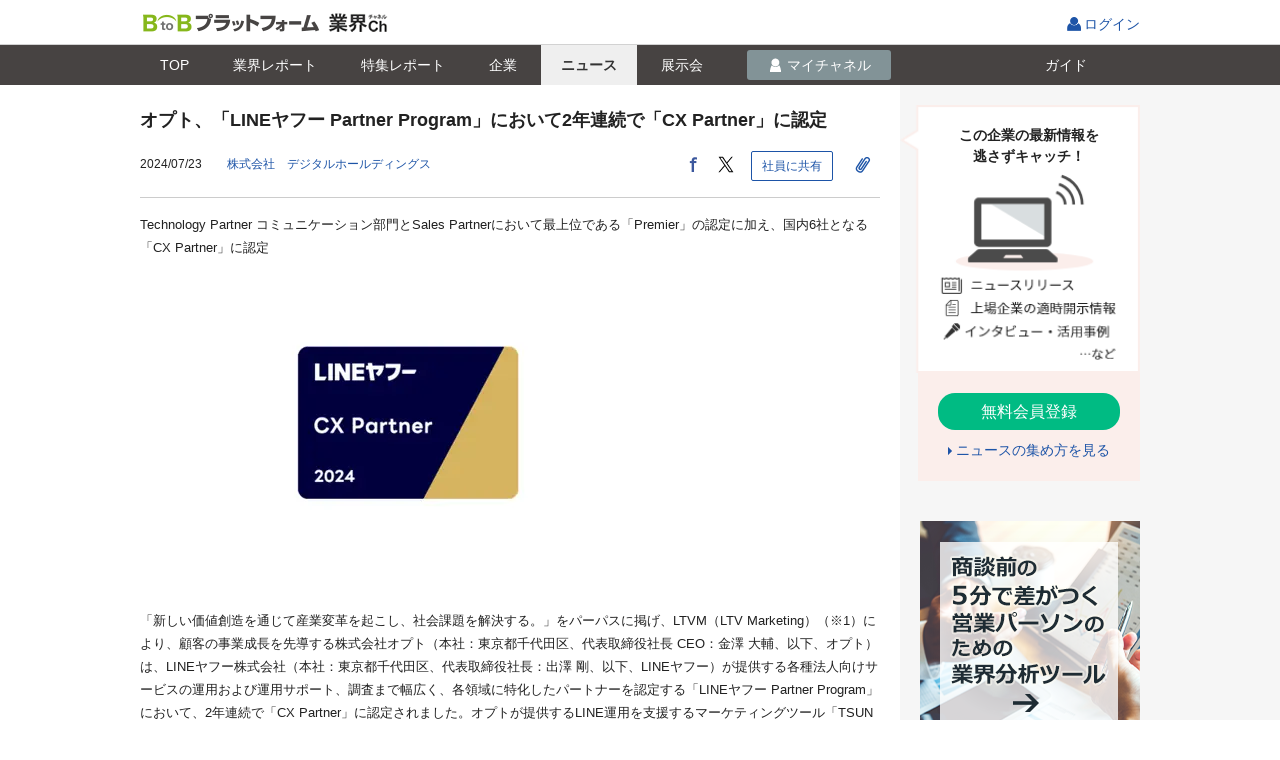

--- FILE ---
content_type: text/html;charset=UTF-8
request_url: https://b2b-ch.infomart.co.jp/news/detail.page;JSESSIONID_B2BCH=37c77d4d3126671931fe59c0d5b3?IMNEWS4=4978698&_sr=c17
body_size: 18045
content:
<!DOCTYPE HTML PUBLIC "-//W3C//DTD HTML 4.01 Transitional//EN" "http://www.w3.org/TR/html4/loose.dtd">
<html lang="ja">
<head>
<meta http-equiv="Content-Type" content="text/html; charset=UTF-8">
<meta http-equiv="Content-Style-Type" content="text/css" >
<meta http-equiv="Content-Script-Type" content="text/javascript">
<meta http-equiv="X-UA-Compatible" content="IE=edge,chrome=1">
<title id="headerTitle">オプト、「LINEヤフー Partner Program」において2年連続で「CX Partner」に認定 －株式会社　デジタルホールディングス｜BtoBプラットフォーム 業界チャネル</title>

<meta name="SKYPE_TOOLBAR" content="SKYPE_TOOLBAR_PARSER_COMPATIBLE" />
<meta name="robots" content="noindex">
<link rel="shortcut icon" href="/web/jp/images/favicon_b2b-ch.ico">
<link rel="apple-touch-icon" href="/web/jp/emp/images/apple-touch-icon.png">
<meta name="description" content="株式会社　デジタルホールディングスのプレスリリース　オプト、「LINEヤフー Partner Program」において2年連続で「CX Partner」に認定">
<link rel="canonical" href="https://b2b-ch.infomart.co.jp/news/detail.page?IMNEWS4=4978698">
<link rel="amphtml" href="https://b2b-ch.infomart.co.jp/news/amp/detail.page?IMNEWS4=4978698">
<meta property="og:title" content="オプト、「LINEヤフー Partner Program」において2年連続で「CX Partner」に認定｜BtoBプラットフォーム 業界チャネル">
<meta property="og:type" content="article">
<meta property="og:description" content="株式会社　デジタルホールディングスのプレスリリース　オプト、「LINEヤフー Partner Program」において2年連続で「CX Partner」に認定">
<meta property="og:site_name" content="BtoBプラットフォーム 業界チャネル">
<meta property="og:url" content="https://b2b-ch.infomart.co.jp/news/detail.page?IMNEWS4=4978698">
<meta name="twitter:card" content="summary">
<meta name="twitter:site" content="@INFOMART_PR">
<script type="text/javascript" src="../wicket/resource/org.apache.wicket.markup.html.WicketEventReference/wicket-event-ver-B0439F858745C84EA46792F9AC42B6CF.js"></script>
<script type="text/javascript" src="../wicket/resource/org.apache.wicket.ajax.WicketAjaxReference/wicket-ajax-ver-6D72511079A68CC58F36C477F945DB85.js"></script>
<script type="text/javascript" id="wicket-ajax-base-url">
/*<![CDATA[*/
Wicket.Ajax.baseUrl="news/detail.page?IMNEWS4=4978698&amp;_sr=c17";
/*]]>*/
</script>
<script type="text/javascript" >
/*<![CDATA[*/
Wicket.Event.add(window, "domready", function(event) { var wcall=wicketAjaxGet('../wicket/page;JSESSIONID_B2BCH=39ec6ba8078bc9108012ca477e09?0-1.IBehaviorListener.0-form-wmcNewsData-wmcDeliveryCompanyInfo-companyNewsPanel-wmcCompanyNews-companyNewsSubPanel',function() { }.bind(this),function() { }.bind(this), function() {return Wicket.$('companyNewsSubPanel') != null;}.bind(this));;});
/*]]>*/
</script>
<script type="text/javascript" >
/*<![CDATA[*/
Wicket.Event.add(window, "domready", function(event) { $(document).ready(function() {  $(".open-tooltip").mouseover(function(){      var tooltipText = $(this).data('tooltip');      if(tooltipText != ''){          if($(this).parents('.tooltip-wrap').hasClass('service-status')){              var thisID = $(this).attr('id');              var balloonClass;              if(thisID){                  balloonClass = thisID + "Balloon"              }          }          var tooltip = '<' + 'span class="tooltip-dgry';          if(balloonClass){              tooltip = tooltip + ' ' + balloonClass;          }          tooltip = tooltip + '"><' + 'span>' + tooltipText + '<' + '/span>' + '<' + '/span>';         $(this).after($(tooltip).fadeIn(0));      }  }).mouseout(function(){      var fadeOutObj = $(this).next('.tooltip-dgry');      $(fadeOutObj).fadeOut(0,function(){          $(fadeOutObj).remove();      });  }) }); $(document).ready(function() {   $(".tooltip-click").click(function(){    var tooltipText = $(this).data('tooltip');    if(tooltipText != ''){      var tooltip = '<' + 'span class="common-tip clickOutsideHide"><' + 'span>' + tooltipText + '<' + '/span>' + '<' + '/span>';      $(this).after($(tooltip).fadeIn(0));      make_full_dummy();    }  });});$(document).ready(function() {  $(".editinfo span").hover(function() {  $(this).children('ul').show();  }, function() {  $(this).children('ul').hide();  }); }); $(document).ready(function() {  $(".regist-co-bt > div").hover(function() {  $(this).children('ul').show();  }, function() {  $(this).children('ul').hide();  }); }); ;});
/*]]>*/
</script>
<script type="text/javascript" >
/*<![CDATA[*/
window.userInfo = { usageType : '99'};
/*]]>*/
</script>
<link rel="stylesheet" type="text/css" href="/web/jp/css/normalize.css?615" />
<link rel="stylesheet" type="text/css" href="/web/jp/emp/css/font.css?615" />
<link rel="stylesheet" type="text/css" href="/web/jp/emp/css/common.css?615" />
<link rel="stylesheet" type="text/css" href="/web/jp/emp/css/parts.css?615" />
<link rel="stylesheet" type="text/css" href="/web/jp/emp/css/promotion/parts-pr.css?615" />
<link rel="stylesheet" type="text/css" href="/web/jp/js/jquery-ui-1.8.18/jquery-ui.css?615" />
<link rel="stylesheet" type="text/css" href="/web/jp/emp/css/colorbox.css?615" />
<link rel="stylesheet" type="text/css" href="/web/jp/emp/css/newsdetail.css?615" />
<script type="text/javascript" src="/web/jp/js/jquery-1.7.1.min.js?615"></script>
<script type="text/javascript" src="/web/jp/js/jquery-ui-1.8.18/jquery-ui.min.js?615"></script>
<script type="text/javascript" src="/web/jp/emp/js/functions_common.js?615"></script>
<script type="text/javascript" src="/web/jp/emp/js/responsive.js?615"></script>
<script type="text/javascript" src="/web/jp/emp/js/b2b-ch-commons.js?615"></script>
<script type="text/javascript" src="/web/jp/emp/js/b2b-ch-part-functions.js?615"></script>
<script type="text/javascript" src="/web/jp/js/base/picker.js?615"></script>
<script type="text/javascript" src="/web/jp/js/base/modal.js?615"></script>
<script type="text/javascript" src="/web/jp/js/base/modal_m.js?615"></script>
<script type="text/javascript" >
/*<![CDATA[*/
var device = getDevice(); changeDeviceRef(device); $(document).ready(function() {  changeDeviceClass(device); }); if(device === 'smartphone' ){  $('head').append('<' + 'link rel="stylesheet" href="/web/jp/emp/css/headerFixed.css">');  $('head').append('<' + 'script type="text/javascript" src="/web/jp/emp/js/headerFixed.js" defer><' + '/script>');  }  
(function(w,d,s,l,i){w[l]=w[l]||[];w[l].push({'gtm.start':  new Date().getTime(),event:'gtm.js'});var f=d.getElementsByTagName(s)[0],  j=d.createElement(s),dl=l!='dataLayer'?'&l='+l:'';j.async=true;j.src=  '//www.googletagmanager.com/gtm.js?id='+i+dl;f.parentNode.insertBefore(j,f);  })(window,document,'script','dataLayer','GTM-TN6MKKL');
function __controlOnFormSubmit() {return false;};
/*]]>*/
</script>

                              <script>!function(e){var n="https://s.go-mpulse.net/boomerang/";if("False"=="True")e.BOOMR_config=e.BOOMR_config||{},e.BOOMR_config.PageParams=e.BOOMR_config.PageParams||{},e.BOOMR_config.PageParams.pci=!0,n="https://s2.go-mpulse.net/boomerang/";if(window.BOOMR_API_key="S794Q-KKK5W-YEMRU-9692F-X9AMR",function(){function e(){if(!o){var e=document.createElement("script");e.id="boomr-scr-as",e.src=window.BOOMR.url,e.async=!0,i.parentNode.appendChild(e),o=!0}}function t(e){o=!0;var n,t,a,r,d=document,O=window;if(window.BOOMR.snippetMethod=e?"if":"i",t=function(e,n){var t=d.createElement("script");t.id=n||"boomr-if-as",t.src=window.BOOMR.url,BOOMR_lstart=(new Date).getTime(),e=e||d.body,e.appendChild(t)},!window.addEventListener&&window.attachEvent&&navigator.userAgent.match(/MSIE [67]\./))return window.BOOMR.snippetMethod="s",void t(i.parentNode,"boomr-async");a=document.createElement("IFRAME"),a.src="about:blank",a.title="",a.role="presentation",a.loading="eager",r=(a.frameElement||a).style,r.width=0,r.height=0,r.border=0,r.display="none",i.parentNode.appendChild(a);try{O=a.contentWindow,d=O.document.open()}catch(_){n=document.domain,a.src="javascript:var d=document.open();d.domain='"+n+"';void(0);",O=a.contentWindow,d=O.document.open()}if(n)d._boomrl=function(){this.domain=n,t()},d.write("<bo"+"dy onload='document._boomrl();'>");else if(O._boomrl=function(){t()},O.addEventListener)O.addEventListener("load",O._boomrl,!1);else if(O.attachEvent)O.attachEvent("onload",O._boomrl);d.close()}function a(e){window.BOOMR_onload=e&&e.timeStamp||(new Date).getTime()}if(!window.BOOMR||!window.BOOMR.version&&!window.BOOMR.snippetExecuted){window.BOOMR=window.BOOMR||{},window.BOOMR.snippetStart=(new Date).getTime(),window.BOOMR.snippetExecuted=!0,window.BOOMR.snippetVersion=12,window.BOOMR.url=n+"S794Q-KKK5W-YEMRU-9692F-X9AMR";var i=document.currentScript||document.getElementsByTagName("script")[0],o=!1,r=document.createElement("link");if(r.relList&&"function"==typeof r.relList.supports&&r.relList.supports("preload")&&"as"in r)window.BOOMR.snippetMethod="p",r.href=window.BOOMR.url,r.rel="preload",r.as="script",r.addEventListener("load",e),r.addEventListener("error",function(){t(!0)}),setTimeout(function(){if(!o)t(!0)},3e3),BOOMR_lstart=(new Date).getTime(),i.parentNode.appendChild(r);else t(!1);if(window.addEventListener)window.addEventListener("load",a,!1);else if(window.attachEvent)window.attachEvent("onload",a)}}(),"".length>0)if(e&&"performance"in e&&e.performance&&"function"==typeof e.performance.setResourceTimingBufferSize)e.performance.setResourceTimingBufferSize();!function(){if(BOOMR=e.BOOMR||{},BOOMR.plugins=BOOMR.plugins||{},!BOOMR.plugins.AK){var n=""=="true"?1:0,t="",a="amhfaiqx2w5lc2ljl7yq-f-6cafc181e-clientnsv4-s.akamaihd.net",i="false"=="true"?2:1,o={"ak.v":"39","ak.cp":"1168321","ak.ai":parseInt("698544",10),"ak.ol":"0","ak.cr":8,"ak.ipv":4,"ak.proto":"http/1.1","ak.rid":"3eba9a9","ak.r":51094,"ak.a2":n,"ak.m":"a","ak.n":"essl","ak.bpcip":"3.14.80.0","ak.cport":45720,"ak.gh":"23.215.214.209","ak.quicv":"","ak.tlsv":"tls1.3","ak.0rtt":"","ak.0rtt.ed":"","ak.csrc":"-","ak.acc":"bbr","ak.t":"1768513521","ak.ak":"hOBiQwZUYzCg5VSAfCLimQ==yn1+/qsuPWOVjDJAxXLHtp/k0J2uJRUk3uKGKkf7NRGMMqWfOAO1GTrmGZD1/D3j9RRIAItb3GFQKOIbNCyhp5U5NUP/5qY7MUo2yhPQNNp006HAEPZZEMgsyV0dI/petFx6G6Or0onZEKkPtuT6bQFcO4y1oZ0pivz3bzDcCvCBUTVSI1xi8zpU8KlpASlNgxnAOC97hgndaZmGF8rJMlqcTwv1+oKoPeQLp/sFN1UPpAuX1/P16UlfDOqEY5FZ8kyoO9YdU1YcugtftPWBUlAidYuWp4o3HMLeusO01utKp59Oxb+FUYkcbB8hmCPHNGAKkOf8XzZY75kH2frJ+cYjfiYszUb4cYzWCN7wN9k7bC2smzaPl8zH8lXdJuUy0R8Qxg55WoPt9A9hXS+Gi6JVLfcDqtUam/8isRiASLo=","ak.pv":"9","ak.dpoabenc":"","ak.tf":i};if(""!==t)o["ak.ruds"]=t;var r={i:!1,av:function(n){var t="http.initiator";if(n&&(!n[t]||"spa_hard"===n[t]))o["ak.feo"]=void 0!==e.aFeoApplied?1:0,BOOMR.addVar(o)},rv:function(){var e=["ak.bpcip","ak.cport","ak.cr","ak.csrc","ak.gh","ak.ipv","ak.m","ak.n","ak.ol","ak.proto","ak.quicv","ak.tlsv","ak.0rtt","ak.0rtt.ed","ak.r","ak.acc","ak.t","ak.tf"];BOOMR.removeVar(e)}};BOOMR.plugins.AK={akVars:o,akDNSPreFetchDomain:a,init:function(){if(!r.i){var e=BOOMR.subscribe;e("before_beacon",r.av,null,null),e("onbeacon",r.rv,null,null),r.i=!0}return this},is_complete:function(){return!0}}}}()}(window);</script></head>

<body  onLoad="" onunload="" class="page">
<div  class="corp-individual wi-colum">

	
  
<script type="text/javascript" src="/web/jp/js/headernav.js"></script>
<header class="ESP605">
    <div class="header-wrap clr">
      <div id="pagetop" class="hdr">
        <p class="h1"><a id="logoUrl" href="/"><img alt="BtoBプラットフォーム" src="/web/jp/emp/images/logo-b2bch201806.png"></a><img class="_logo __fromMatching" src=""></p>
        <ul class="hdr_nav_r">
          
          
          
            <li class="login">
              <span class="tooltip-wrap">
                <a href="https://www.infomart.co.jp/scripts/logon.asp?url=https%3A%2F%2Fb2b-ch.infomart.co.jp%2Fnews%2Fdetail.page%3FIMNEWS4%3D4978698%26_sr%3Dc17" id="lnkLoginIc" onclick="if(base.control.onFormSubmit(__controlOnFormSubmit))return false;ShowNowLoading();">ログイン
                </a>
              </span>
            </li>
          
        </ul>
      </div>
    </div>
  
</header>


  
<!--[if IE 8 ]><link rel="stylesheet" href="/web/jp/emp/css/partsie8.css"><![endif]-->


 <div class="headerFixed">
  <div class="news-srch-hdr gnav1702">
  <div class="inner">
  <ul>
  <li class="lnktop"><a href="../top.page;JSESSIONID_B2BCH=39ec6ba8078bc9108012ca477e09" id="lnkIndustryChannel" onclick="if($(this).hasClass(&#039;doubleClick&#039;)){return false;}$(this).addClass(&#039;doubleClick&#039;);"><i>TOP</i></a></li>
 <li class="lnkreport"><a href="../report/top.page;JSESSIONID_B2BCH=39ec6ba8078bc9108012ca477e09" id="lnkReportSearch" onclick="if($(this).hasClass(&#039;doubleClick&#039;)){return false;}$(this).addClass(&#039;doubleClick&#039;);"><i>業界<span class="only_pc">レポート</span></i></a></li>
 <li class="lnkreportfeature"><a href="../report/feature/list.page;JSESSIONID_B2BCH=39ec6ba8078bc9108012ca477e09" id="lnkReportFeature" onclick="if($(this).hasClass(&#039;doubleClick&#039;)){return false;}$(this).addClass(&#039;doubleClick&#039;);"><i>特集<span class="only_pc">レポート</span></i></a></li>
 <li class="lnkcompany"><a href="../company/search/top.page;JSESSIONID_B2BCH=39ec6ba8078bc9108012ca477e09" id="lnkCompanySearch" onclick="if($(this).hasClass(&#039;doubleClick&#039;)){return false;}$(this).addClass(&#039;doubleClick&#039;);"><i>企業</i></a></li>
 <li class="lnknews"><a href="search/top.page;JSESSIONID_B2BCH=39ec6ba8078bc9108012ca477e09" id="lnkNewsSearch" onclick="if($(this).hasClass(&#039;doubleClick&#039;)){return false;}$(this).addClass(&#039;doubleClick&#039;);" class="current"><i>ニュース</i></a></li>
 <li class="lnkexpo"><a href="../expo/search/top.page;JSESSIONID_B2BCH=39ec6ba8078bc9108012ca477e09" id="lnkExhibitionSearch" onclick="if($(this).hasClass(&#039;doubleClick&#039;)){return false;}$(this).addClass(&#039;doubleClick&#039;);"><i>展示会</i></a></li>
 <li id="liMychannel" class="lnkmych">
 
 
  <a href="javascript:void(0);" onclick="base.modal.openModal(base.modal.openCheck,&#039;/channel/idmanage/companyUserInfo/mdl.page&#039;,base.modal.param,base.modal.callBack,&#039;&#039;); return false;" style="pointer-events: auto; cursor: pointer;" id="show_lnkMyChannel">
  <i>マイチャネル</i>
  </a>
 
 
 </li>
 <li class="lnkguide"><a href="https://b2b-ch.infomart.co.jp/guide/top.page" id="lnkGuide" onclick="ShowNowLoading();"><i>ガイド</i></a></li>
  </ul>
  <div class="news-srch-hdr-r">
  
  </div>
  </div>
  </div>
 <div class="estimate-popup clickOutsideHide" id="lnkMyChannel" style="display: none; z-index: 100;">
  

 <ul>
  <li><a href="trade/list.page;JSESSIONID_B2BCH=39ec6ba8078bc9108012ca477e09?sellerBuyerKbn=buyer" id="lnkSeller" onclick="if($(this).hasClass(&#039;doubleClick&#039;)){return false;}$(this).addClass(&#039;doubleClick&#039;);">仕入先</a></li> 
  <li><a href="trade/list.page;JSESSIONID_B2BCH=39ec6ba8078bc9108012ca477e09?sellerBuyerKbn=seller" id="lnkBuyer" onclick="if($(this).hasClass(&#039;doubleClick&#039;)){return false;}$(this).addClass(&#039;doubleClick&#039;);">販売先</a></li> 
  <li><a href="prospect/list.page;JSESSIONID_B2BCH=39ec6ba8078bc9108012ca477e09" id="lnkProspect" onclick="if($(this).hasClass(&#039;doubleClick&#039;)){return false;}$(this).addClass(&#039;doubleClick&#039;);">取引先見込</a></li> 
  <li><a href="competition/list.page;JSESSIONID_B2BCH=39ec6ba8078bc9108012ca477e09" id="lnkCompetitor" onclick="if($(this).hasClass(&#039;doubleClick&#039;)){return false;}$(this).addClass(&#039;doubleClick&#039;);">競合・ウォッチ</a></li> 
  <li><a href="clip/list.page;JSESSIONID_B2BCH=39ec6ba8078bc9108012ca477e09?clipIndustryKbn=clip" id="lnkMyClip" onclick="if($(this).hasClass(&#039;doubleClick&#039;)){return false;}$(this).addClass(&#039;doubleClick&#039;);">クリップ</a></li>
  <li><a href="industry/list.page;JSESSIONID_B2BCH=39ec6ba8078bc9108012ca477e09" id="lnkMyIndustry" onclick="if($(this).hasClass(&#039;doubleClick&#039;)){return false;}$(this).addClass(&#039;doubleClick&#039;);">興味のある業界</a></li>
 </ul>


 </div>
 </div>
 


 




<form id="form" method="post" action="../wicket/page;JSESSIONID_B2BCH=39ec6ba8078bc9108012ca477e09?0-1.IFormSubmitListener-form"><div style="display:none"><input type="hidden" name="SECURE_FORM_TOKEN" id="SECURE_FORM_TOKEN" value="" /></div><div style="width:0px;height:0px;position:absolute;left:-100px;top:-100px;overflow:hidden"><input type="hidden" name="form_hf_0" id="form_hf_0" /></div>
<script type="text/javascript">
/*<![CDATA[*/

$(window).bind("load",function() {
if($("#hdnButtomFlg").val() == "1"){
window.scrollTo(0,document.documentElement.scrollHeight ||document.body.scrollHeight);
$("#hdnFlgLink").trigger("click");
}
})

var isAcrobatInstalled = function() {
if (typeof $('iframe') == 'undefined' || $('iframe').length <= 0) {
$('#iframe1').css('display', 'none');
$('#allContents').css('display', 'none');
$('#lblNonPdf').css('display', 'block');
$('#conAInfoTemp').find('#iframe2').each(function(idx, val) {
$(val).css('display', 'none');
$('#conAInfoTemp').append($('#lblNonPdf').prop('outerHTML'));
});
}
};

var isPdfViewSp = function() {
if (typeof $('iframe') == 'undefined' || $('iframe').length <= 0) {
$('#iframe1').css('display', 'none');
$('#allContents').css('display', 'none');
$('#lblNonPdf').css('display', 'block');
$('#conAInfoTemp').find('#iframe2').each(function(idx, val) {
$(val).css('display', 'none');
$('#conAInfoTemp').append($('#lblNonPdf').prop('outerHTML'));
});
} else {
$('#lblNonPdf').css('display', 'none');
}
};

var device = getDevice();

if (device == "other") {
   isAcrobatInstalled();
} else {
   isPdfViewSp();
};

/*]]>*/
</script>

<script type="text/javascript">
/*<![CDATA[*/

$(function() {
$(".news-photo").colorbox({
rel:'slideshow',
maxWidth:"90%",
maxHeight:"90%",
opacity: 0.7
});
});

/*]]>*/
</script>
<script type="text/javascript">
/*<![CDATA[*/

$(document).ready(function() {
$('.close-estimate-popup').click(function() {
$('.estimate-popup').hide();
$('.full_dummy').remove();
});
});

/*]]>*/
</script>
<input type="hidden" value="" name="hdnButtomFlg" id="hdnButtomFlg">
<a style="display: nonemenu-inner;" href="#" id="hdnFlgLink" onclick="var wcall=wicketAjaxGet(&#039;../wicket/page;JSESSIONID_B2BCH=39ec6ba8078bc9108012ca477e09?0-1.IBehaviorListener.0-form-hdnFlgLink&#039;,function() { }.bind(this),function() { }.bind(this), function() {return Wicket.$(&#039;hdnFlgLink&#039;) != null;}.bind(this));return !wcall;"></a>
<div class="halign-r only_pc" style="height: 21px;"></div>



<div class="contents">
<div class="main-area">

<input type="hidden" value="https://b2b-ch.infomart.co.jp/news/detail.page?IMNEWS4=4978698" name="wmcNewsData:hdnReturnUrl" id="hdnReturnUrl">
<div class="newArticle">
<div class="news-article-header clr">
<div class="content_inner">
<h1 id="lblCurrNewsTitle">オプト、「LINEヤフー Partner Program」において2年連続で「CX Partner」に認定</h1>
<p class="date-source left">
<span class="date" id="lblCurrNewsReleaseDate">2024/07/23　</span>

<span><a href="../company/detail.page;JSESSIONID_B2BCH=39ec6ba8078bc9108012ca477e09?IMCOMPANY=692026" id="lnkCmpProfile" onclick="if($(this).hasClass(&#039;doubleClick&#039;)){return false;}$(this).addClass(&#039;doubleClick&#039;);ShowNowLoading();"><span id="lblCurrNewsCompanyName">株式会社　デジタルホールディングス　</span></a></span>

</p>
<div class="share">

<script type="text/javascript">
/*<![CDATA[*/

function kickOpenModal() {
var loginFlg = $('#hdnIsLogin').val();
if ("0" === loginFlg) {
$('#linkNewsShareMdl').click();
} else {
$('#linkLoginModal').click();
}
}

function openModalNewsShareParam() {
var param = new Object();
param['shareUrl'] = $("#hdnNewsUrl").val();
param['shareTitle'] = $("#hdnNewsTitle").val();
return param;
}

function openModalNewsShareCallBack(returnValue) {
var returnValue = returnValue['newsUrl'];
$('#hdnNewsUrl').val(returnValue);
$('#linkAfterCallBack').click();
}

function openModalLoginParam() {
var param = new Object();
param['return_url'] = $("#hdnNoLoginUrl").val();
return param;
}

/*]]>*/
</script>
<input type="hidden" value="https://b2b-ch.infomart.co.jp/news/detail.page?IMNEWS4=4978698" name="wmcNewsData:snsShareHead:hdnNewsUrl" id="hdnNewsUrl"/>
<input type="hidden" value="オプト、「LINEヤフー Partner Program」において2年連続で「CX Partner」に認定" name="wmcNewsData:snsShareHead:hdnNewsTitle" id="hdnNewsTitle"/>
<input type="hidden" value="1" name="wmcNewsData:snsShareHead:hdnIsLogin" id="hdnIsLogin"/>
<input type="hidden" value="https://b2b-ch.infomart.co.jp/news/detail.page?IMNEWS4=4978698" name="wmcNewsData:snsShareHead:hdnNoLoginUrl" id="hdnNoLoginUrl"/>
<a class="bt-gry02" style="display: none" id="linkAfterCallBack" href="#" onclick="if(base.control.onFormSubmit(__controlOnFormSubmit))return false;ShowNowLoading();var e=document.getElementById(&#039;form_hf_0&#039;); e.name=&#039;wmcNewsData:snsShareHead:linkAfterCallBack&#039;; e.value=&#039;x&#039;;var f=document.getElementById(&#039;form&#039;);var ff=f;if (ff.onsubmit != undefined) { if (ff.onsubmit()==false) return false; }f.submit();e.value=&#039;&#039;;e.name=&#039;&#039;;return false;"></a>
<a class="bt-gry02" style="display : none" id="linkLoginModal" href="javascript:void(0);" onclick="base.modal.openModal(base.modal.openCheck,&#039;/channel/idmanage/companyUserInfo/mdl.page&#039;,openModalLoginParam,base.modal.callBack,&#039;&#039;); return false;"></a>
<ul id="wmcSns">
<li><a href="https://www.facebook.com/sharer/sharer.php?u=https%3A%2F%2Fb2b-ch.infomart.co.jp%2Fnews%2Fdetail.page%3FIMNEWS4%3D4978698" target="_blank" id="linkFacebookButton" onclick=""><img src="/web/jp/emp/images/svg/facebook_icon.svg" alt="facebook"></a></li>
<li><a href="https://twitter.com/share?url=https%3A%2F%2Fb2b-ch.infomart.co.jp%2Fnews%2Fdetail.page%3FIMNEWS4%3D4978698&amp;text=%E3%82%AA%E3%83%97%E3%83%88%E3%80%81%E3%80%8CLINE%E3%83%A4%E3%83%95%E3%83%BC+Partner+Program%E3%80%8D%E3%81%AB%E3%81%8A%E3%81%84%E3%81%A62%E5%B9%B4%E9%80%A3%E7%B6%9A%E3%81%A7%E3%80%8CCX+Partner%E3%80%8D%E3%81%AB%E8%AA%8D%E5%AE%9A" target="_blank" id="linkTwitterButton" onclick=""><img src="/web/jp/emp/images/svg/twitter_icon.svg" alt="twitter"></a></li>
<li>
<a class="bt-gry02" style="display : none" id="linkNewsShareMdl" href="javascript:void(0);" onclick="base.modal.openModal(base.modal.openCheck,&#039;/common/modal/newsReferenceMail/select.page&#039;,openModalNewsShareParam,openModalNewsShareCallBack,&#039;&#039;); return false;"></a>
<a onclick="kickOpenModal()" class="bt-gry02"><i class="tx-f14">社員に共有</i></a>
</li>
</ul>

<p class="date-clip">
<span id="id1" onclick="var wcall=wicketAjaxGet(&#039;../wicket/page;JSESSIONID_B2BCH=39ec6ba8078bc9108012ca477e09?0-1.IBehaviorListener.0-form-wmcNewsData-detailClipHead&#039;,function() { }.bind(this),function() { }.bind(this), function() {return Wicket.$(&#039;id1&#039;) != null;}.bind(this));">
<span class="clip-news-list">
<a class="bt-sq bt-gre" href="javascript:void(0);" style="pointer-events: auto; cursor: pointer;" id="linkClip" onclick="base.modal.openModal(base.modal.openCheck,&#039;/channel/idmanage/companyUserInfo/mdl.page&#039;,newsClip.modalCompanyUserInfoParam,base.modal.callBack,&#039;&#039;); return false;">
<i class="ic-clip tx-f14"></i>
</a>
</span>
<script type="text/javascript">
/*<![CDATA[*/

var newsClip = new B2BCHNewsClip();

/*]]>*/
</script>
</span>
</p>
</div>
</div>
</div>
<div class="txt-box">
<div class="itembody content_inner">


<div id="lblCurrNewsBody"><div class="a-info-temp" id="conAInfoTemp">Technology Partner コミュニケーション部門とSales Partnerにおいて最上位である「Premier」の認定に加え、国内6社となる「CX Partner」に認定<br />
<br />
<img alt="" src="https://prcdn.freetls.fastly.net/release_image/14848/982/14848-982-70acaad9c90154cc33ce8fc08b4e25d0-1200x630.jpg?width=536&amp;quality=85%2C75&amp;format=jpeg&amp;auto=webp&amp;fit=bounds&amp;bg-color=fff" /><br />
<br />
<br />
「新しい価値創造を通じて産業変革を起こし、社会課題を解決する。」をパーパスに掲げ、LTVM（LTV Marketing）（※1）により、顧客の事業成長を先導する株式会社オプト（本社：東京都千代田区、代表取締役社長 CEO：金澤 大輔、以下、オプト）は、LINEヤフー株式会社（本社：東京都千代田区、代表取締役社長：出澤 剛、以下、LINEヤフー）が提供する各種法人向けサービスの運用および運用サポート、調査まで幅広く、各領域に特化したパートナーを認定する「LINEヤフー Partner Program」において、2年連続で「CX Partner」に認定されました。オプトが提供するLINE運用を支援するマーケティングツール「TSUNAGARU（つながる）（※2）」を活用した運用や、LINEミニアプリ開発などの包括的な支援により、企業価値の創造に大きく貢献したことを評価され、2年連続で「CX Partner」に認定されました。<br />
- <strong>「LINEヤフー Partner Program」について</strong><br />
<br />
「LINEヤフー Partner Program」は、LINEおよびYahoo! JAPANを活用したマーケティング・CX課題の解決を、より積極的に推進することを目的に導入された、「Sales Partner」「Technology Partner」「Network Partner」「CX Partner」の各カテゴリーにおいて、広告代理店やサービスデベロッパーを認定するプログラムです。（※3）<br />
- <strong>「CX Partner」について</strong><br />
<br />
「CX Partner」は、個人・法人向けアカウントサービス「LINE公式アカウント」、運用型広告「LINE広告」、LINE上で自社サービスを提供可能なプラットフォーム「LINEミニアプリ」、LINE内外のデータを統合して管理できるデータ活用基盤「ビジネスマネージャー（※4）」を中心としたLINEヤフーのサービスを活用し、企業の経営課題解決を支援するパートナーを認定する制度です。 この度、オプトは&quot;新しい企業価値を生み出すパートナー&rdquo;として、LINE運用を支援するマーケティングツール「TSUNAGARU（つながる）」を活用した運用や、LINEミニアプリ開発などの包括的な支援により、企業価値の創造に大きく貢献したことが評価され、認定されました。<br />
- <strong>オプトのこれまでの取り組み</strong><br />
<br />
オプトは、LINE公式アカウント黎明期の2014年より、LINEヤフーと連携することで、LINEを活用したサービス開発やコンサルタントの知見に基づき、顧客企業のマーケティング活動を支援してまいりました。（※5）また、同年より提供を開始した、LINE公式アカウントの運用を効率化し、売上拡大とマーケティングDXを推進する「TSUNAGARU（つながる）」の提供を通じて、データの可視化や分析および、データをもとにした配信効果の向上を支援しております。2023年6月には、LINEミニアプリの開発における支援体制を強化するため、デジタルによるCRM推進に強みを持つインサイトコア社を、デジタルシフト社へ吸収合併し、LINE公式アカウントを通じたコミュニケーションのみならず、LINEを介したサービス提供の支援を推進してまいりました。（※6）<br />
なお、オプトは「LINEヤフーPartner Program」における、2024年度のTechnology Partnerのコミュニケーション部門にて、2年連続で最上位である「Premier」に、さらに、2024年度上半期のSales Partnerにおいても、最上位である「Premier」にそれぞれ認定されています。（※7）<br />
<br />
オプトは、今後も、LINEヤフーが提供するマーケティングソリューションを活用しながら、真に顧客に寄り添った「顧客視点でのLTV」支援を通じ、顧客企業の永続的な事業成長を先導してまいります。<br />
<br />
以上<br />
<br />
※1 LTVM：（Life Time Value Marketing）<br />
LTV（顧客生涯価値：Life Time Value）は、従来、あるユーザーが商品・サービスを初めて利用してから、長期的な関係のなかで、サービスを提供する企業が、当該ユーザーから得られる利益を指していました。そのため、サービスを提供する企業側が「いかに一人の顧客から利益を得られるか」という視点で表現されることが多い状況にあります。<br />
しかし、当社グループにおいては、企業側が得られる利益を示す観点でのLTVではなく、これまで以上にエンドユーザーを理解し、真に顧客に寄り添った支援に注力し、エンドユーザーへの本質的な価値提供に重きを置くことで、短期利益ではなく、顧客企業の永続的な事業成長に貢献するという概念として捉え、その実現を目指す手段として、「LTVM（Life Time Value Marketing）」と名付けました。<br />
<br />
※2「TSUNAGARU（つながる）」<br />
「TSUNAGARU（つながる）」は、LINE運用を支援するマーケティングツールです。企業のLINE公式アカウントから顧客一人ひとりに応じたLINEのメッセージ配信が可能です。<br />
（詳細）<a data-link-id="d5288f45-c83c-404d-b166-0bcfe0826f55" href="https://www.tsunagaru.app/" rel="nofollow ugc noopener" target="_blank">https://www.tsunagaru.app/</a><br />
<br />
※3 LINEヤフー Partner Program<br />
「Sales Partner」の「認定パートナー」「Store Promotion Partner」と「Technology Partner」、「Network Partner」（「LINE Network Partner」「Yahoo!広告 Network Partner」）、「CX Partner」において認定が行われます。<br />
<br />
※4 ビジネスマネージャー<br />
ビジネスマネージャーで連携できるデータはユーザー許諾取得済みの情報のみとなります。<br />
<br />
※5 LINEヤフーとの連携<br />
（詳細）<a data-link-id="d5288f45-c83c-404d-b166-0bcfe0826f55" href="https://www.opt.ne.jp/casestudy/316/" rel="nofollow ugc noopener" target="_blank">https://www.opt.ne.jp/casestudy/316/</a><br />
<br />
※6 インサイトコア社の吸収合併<br />
LINEミニアプリの開発において、両社が有するCRMサービス構築の実績と、長年のデータ運用知見を掛け合わせた支援体制を強化するとともに、成長志向企業の事業成長につながる、新たなサービス提供を目指し、2023年6月1日を効力発生日として、インサイトコア社をデジタルシフト社に吸収合併いたしました。なお、デジタルシフト社は、2024年4月1日にグループ連結子会社の再編により、現在はオプトと統合しております。<br />
（詳細）<a data-link-id="d5288f45-c83c-404d-b166-0bcfe0826f55" href="https://digital-holdings.co.jp/news/20230517/1952" rel="nofollow ugc noopener" target="_blank">https://digital-holdings.co.jp/news/20230517/1952</a><br />
<br />
※7 「LINEヤフーPartner Program」における Technology PartnerとSales Partner最上位の「Premier」取得<br />
「LINEヤフー Partner Program」において、2024年度上半期のSales Partnerと、Technology Partner コミュニケーション部門で最上位の「Premier」に認定されています。<br />
（詳細）<a data-link-id="d5288f45-c83c-404d-b166-0bcfe0826f55" href="https://www.opt.ne.jp/news/959/" rel="nofollow ugc noopener" target="_blank">https://www.opt.ne.jp/news/959/</a><br />
（詳細）<a data-link-id="d5288f45-c83c-404d-b166-0bcfe0826f55" href="https://www.opt.ne.jp/news/9264/" rel="nofollow ugc noopener" target="_blank">https://www.opt.ne.jp/news/9264/</a><br />
<br />
<strong>【株式会社オプトについて】</strong><br />
オプトは、「新しい価値創造を通じて産業変革を起こし、社会課題を解決する。」をパーパスに掲げ、&ldquo;近く、深く、速く、そして永く。顧客を先導するグロースリーダー&rdquo;になることを目指しています。顧客企業の先のエンドユーザーへの深い理解と、真に顧客に寄り添った「顧客視点でのLTV」支援を通じ、顧客企業の永続的な事業成長を先導いたします。そして、自らが深くその構造を理解する広告産業を変革（AX=Advertising Transformation(R)）することで、中長期的にはIX（産業変革＝Industrial Transformation(R)）を実現いたします。<br />
<br />
<strong>■株式会社オプト 会社概要</strong><br />
設立年月：2015年4月1日<br />
資本金：1億円 （2023年 12月末現在）<br />
代表者名：代表取締役社長 CEO 金澤 大輔<br />
本社所在地：東京都千代田区四番町6番 東急番町ビル<br />
事業内容：広告事業<br />
URL：<a data-link-id="d5288f45-c83c-404d-b166-0bcfe0826f55" href="https://www.opt.ne.jp" rel="nofollow ugc noopener" target="_blank">https://www.opt.ne.jp</a><br />
<br />
&nbsp;</div></div>

</div>
</div>





<div class="other-imgs">
<link type="text/css" href="/web/jp/emp/css/shadowbox.css" rel="stylesheet" media="all">
<script type="text/javascript" src="/web/jp/emp/js/shadowbox.js"></script>
<script type="text/javascript">
/*<![CDATA[*/

Shadowbox.init();

/*]]>*/
</script>
<h3>他の画像</h3>
<div class="other-imgs-body">

<a href="https://www2.infomart.co.jp/web/jp/images/upload/2785/d14848-982-7bb772fa23dd8b1b0807-0_18451916.jpg" class="img-wrap" rel="shadowbox[other-imgs]" onclick=""><img src="https://www2.infomart.co.jp/web/jp/images/upload/2785/d14848-982-7bb772fa23dd8b1b0807-0_18451916.jpg" alt=""></a>

</div>
</div>


 <div id="wmcDeliveryCompanyInfo">
 
 <div id="relationInfo">
 <div class="a-contents">
 
 <p class="relation-info-tit">関連業界</p>
 <ul class="relation-info-list">
 <li><a href="/industry/top.page?chim=12">情報・通信</a></li>
 </ul>
 <script>
/*<![CDATA[*/
$("#relationInfo").addClass("relation-info");
/*]]>*/
</script>
 
 
 </div>
 </div>
 


<div id="companyNewsSubPanel"><div id="content"><div style="vertical-align:middle;display:table-cell;text-align:center;width: 745px; height: 137px;"><img src="/web/jp/images/loading.gif" width="35.0" height="35.0"/> </div></div></div>







</div>

<div class="news-article-footer clr">
<p class="date-source halign-r">

<span class="source tx-999">提供元：<a target="_blank" href="https://prtimes.jp/main/html/rd/p/000000982.000014848.html" class="tx-999">PRTIMES</a></span>


</p>
<div class="share">

<script type="text/javascript">
/*<![CDATA[*/

function kickOpenModal() {
var loginFlg = $('#hdnIsLogin').val();
if ("0" === loginFlg) {
$('#linkNewsShareMdl').click();
} else {
$('#linkLoginModal').click();
}
}

function openModalNewsShareParam() {
var param = new Object();
param['shareUrl'] = $("#hdnNewsUrl").val();
param['shareTitle'] = $("#hdnNewsTitle").val();
return param;
}

function openModalNewsShareCallBack(returnValue) {
var returnValue = returnValue['newsUrl'];
$('#hdnNewsUrl').val(returnValue);
$('#linkAfterCallBack').click();
}

function openModalLoginParam() {
var param = new Object();
param['return_url'] = $("#hdnNoLoginUrl").val();
return param;
}

/*]]>*/
</script>
<input type="hidden" value="https://b2b-ch.infomart.co.jp/news/detail.page?IMNEWS4=4978698" name="wmcNewsData:snsShareBottom:hdnNewsUrl" id="hdnNewsUrl"/>
<input type="hidden" value="オプト、「LINEヤフー Partner Program」において2年連続で「CX Partner」に認定" name="wmcNewsData:snsShareBottom:hdnNewsTitle" id="hdnNewsTitle"/>
<input type="hidden" value="1" name="wmcNewsData:snsShareBottom:hdnIsLogin" id="hdnIsLogin"/>
<input type="hidden" value="https://b2b-ch.infomart.co.jp/news/detail.page?IMNEWS4=4978698" name="wmcNewsData:snsShareBottom:hdnNoLoginUrl" id="hdnNoLoginUrl"/>
<a class="bt-gry02" style="display: none" id="linkAfterCallBack" href="#" onclick="if(base.control.onFormSubmit(__controlOnFormSubmit))return false;ShowNowLoading();var e=document.getElementById(&#039;form_hf_0&#039;); e.name=&#039;wmcNewsData:snsShareBottom:linkAfterCallBack&#039;; e.value=&#039;x&#039;;var f=document.getElementById(&#039;form&#039;);var ff=f;if (ff.onsubmit != undefined) { if (ff.onsubmit()==false) return false; }f.submit();e.value=&#039;&#039;;e.name=&#039;&#039;;return false;"></a>
<a class="bt-gry02" style="display : none" id="linkLoginModal" href="javascript:void(0);" onclick="base.modal.openModal(base.modal.openCheck,&#039;/channel/idmanage/companyUserInfo/mdl.page&#039;,openModalLoginParam,base.modal.callBack,&#039;&#039;); return false;"></a>
<ul id="wmcSns">
<li><a href="https://www.facebook.com/sharer/sharer.php?u=https%3A%2F%2Fb2b-ch.infomart.co.jp%2Fnews%2Fdetail.page%3FIMNEWS4%3D4978698" target="_blank" id="linkFacebookButton" onclick=""><img src="/web/jp/emp/images/svg/facebook_icon.svg" alt="facebook"></a></li>
<li><a href="https://twitter.com/share?url=https%3A%2F%2Fb2b-ch.infomart.co.jp%2Fnews%2Fdetail.page%3FIMNEWS4%3D4978698&amp;text=%E3%82%AA%E3%83%97%E3%83%88%E3%80%81%E3%80%8CLINE%E3%83%A4%E3%83%95%E3%83%BC+Partner+Program%E3%80%8D%E3%81%AB%E3%81%8A%E3%81%84%E3%81%A62%E5%B9%B4%E9%80%A3%E7%B6%9A%E3%81%A7%E3%80%8CCX+Partner%E3%80%8D%E3%81%AB%E8%AA%8D%E5%AE%9A" target="_blank" id="linkTwitterButton" onclick=""><img src="/web/jp/emp/images/svg/twitter_icon.svg" alt="twitter"></a></li>
<li>
<a class="bt-gry02" style="display : none" id="linkNewsShareMdl" href="javascript:void(0);" onclick="base.modal.openModal(base.modal.openCheck,&#039;/common/modal/newsReferenceMail/select.page&#039;,openModalNewsShareParam,openModalNewsShareCallBack,&#039;&#039;); return false;"></a>
<a onclick="kickOpenModal()" class="bt-gry02"><i class="tx-f14">社員に共有</i></a>
</li>
</ul>

<p class="date-clip">
<span id="id2" onclick="var wcall=wicketAjaxGet(&#039;../wicket/page;JSESSIONID_B2BCH=39ec6ba8078bc9108012ca477e09?0-1.IBehaviorListener.0-form-wmcNewsData-detailClipBottom&#039;,function() { }.bind(this),function() { }.bind(this), function() {return Wicket.$(&#039;id2&#039;) != null;}.bind(this));">
<span class="clip-news-list">
<a class="bt-sq bt-gre" href="javascript:void(0);" style="pointer-events: auto; cursor: pointer;" id="linkClip" onclick="base.modal.openModal(base.modal.openCheck,&#039;/channel/idmanage/companyUserInfo/mdl.page&#039;,newsClip.modalCompanyUserInfoParam,base.modal.callBack,&#039;&#039;); return false;">
<i class="ic-clip tx-f14"></i>
</a>
</span>
<script type="text/javascript">
/*<![CDATA[*/

var newsClip = new B2BCHNewsClip();

/*]]>*/
</script>
</span>
</p>
</div>
</div>

 <div class="addcontent only_pc" id="newNews">
 <div class="a-info-temp">
 <section class="info-temp-addcontent">
 <h2><span id="newNewsIndustry">情報・通信</span>業界のニュース</h2>
 <div class="a-contents">
 <div class="items-row">
 <div class="items">
 <span class="photo"><a id="lnkNewNewsUpPhoto" href="detail.page;JSESSIONID_B2BCH=39ec6ba8078bc9108012ca477e09?IMNEWS4=6279157&amp;_sr=c17" onclick="if($(this).hasClass(&#039;doubleClick&#039;)){return false;}$(this).addClass(&#039;doubleClick&#039;);"><img width="80" height="80" id="imgNewNewsUpPhoto" src="https://www2.infomart.co.jp/web/jp/images/upload/3555/s_d103563-92-5bbc6e899b55c5c6e744-1_22157282.png"></a></span>
 <div class="item-content">
 <a id="lnkNewNewsUpTitle" href="detail.page;JSESSIONID_B2BCH=39ec6ba8078bc9108012ca477e09?IMNEWS4=6279157&amp;_sr=c17" onclick="if($(this).hasClass(&#039;doubleClick&#039;)){return false;}$(this).addClass(&#039;doubleClick&#039;);"><span id="lblNewNewsUpTitle">【Recboo】2025年中途採用向けスカウトサービスカオスマップを公開</span></a>
 <span class="item-name" id="lblNewNewsUpDateCompany">2026/01/15　株式会社　ノックラーン</span>
 </div>
 </div><div class="items">
 <span class="photo"><a id="lnkNewNewsUpPhoto" href="detail.page;JSESSIONID_B2BCH=39ec6ba8078bc9108012ca477e09?IMNEWS4=6278528&amp;_sr=c17" onclick="if($(this).hasClass(&#039;doubleClick&#039;)){return false;}$(this).addClass(&#039;doubleClick&#039;);"><img width="80" height="80" id="imgNewNewsUpPhoto" src="https://www2.infomart.co.jp/web/jp/images/upload/3555/s_d7074-162-3db07f3c1544f431646a-5_22154976.png"></a></span>
 <div class="item-content">
 <a id="lnkNewNewsUpTitle" href="detail.page;JSESSIONID_B2BCH=39ec6ba8078bc9108012ca477e09?IMNEWS4=6278528&amp;_sr=c17" onclick="if($(this).hasClass(&#039;doubleClick&#039;)){return false;}$(this).addClass(&#039;doubleClick&#039;);"><span id="lblNewNewsUpTitle">オーディオテクニカがecbeingで法人向けECサイトを構築</span></a>
 <span class="item-name" id="lblNewNewsUpDateCompany">2026/01/15　株式会社　ｅｃｂｅｉｎｇ</span>
 </div>
 </div>
 </div>
 <div class="items-row">
 <div class="items">
 <span class="photo"><a id="lnkNewNewsDownPhoto" href="detail.page;JSESSIONID_B2BCH=39ec6ba8078bc9108012ca477e09?IMNEWS4=6278573&amp;_sr=c17" onclick="if($(this).hasClass(&#039;doubleClick&#039;)){return false;}$(this).addClass(&#039;doubleClick&#039;);"><img width="80" height="80" id="imgNewNewsDownPhoto" src="https://www2.infomart.co.jp/web/jp/images/upload/3555/s_d157137-45-64a862edd06d7507b901-0_22155066.jpg"></a></span>
 <div class="item-content">
 <a id="lnkNewNewsDownTitle" href="detail.page;JSESSIONID_B2BCH=39ec6ba8078bc9108012ca477e09?IMNEWS4=6278573&amp;_sr=c17" onclick="if($(this).hasClass(&#039;doubleClick&#039;)){return false;}$(this).addClass(&#039;doubleClick&#039;);"><span id="lblNewNewsDownTitle">長崎県×フェムテック・フェムケア見本市 ～Femtech Japan Femcare Japan 2026～を2月5日・6日に開催</span></a>
 <span class="item-name" id="lblNewNewsDownDateCompany">2026/01/15　株式会社　Ｇ－Ｐｌａｃｅ</span>
 </div>
 </div><div class="items">
 <span class="photo"><a id="lnkNewNewsDownPhoto" href="detail.page;JSESSIONID_B2BCH=39ec6ba8078bc9108012ca477e09?IMNEWS4=6274429&amp;_sr=c17" onclick="if($(this).hasClass(&#039;doubleClick&#039;)){return false;}$(this).addClass(&#039;doubleClick&#039;);"><img width="80" height="80" id="imgNewNewsDownPhoto" src="https://www2.infomart.co.jp/web/jp/images/upload/3555/s_d39682-69-d3d335183a7fd3a3deef-0_22152833.png"></a></span>
 <div class="item-content">
 <a id="lnkNewNewsDownTitle" href="detail.page;JSESSIONID_B2BCH=39ec6ba8078bc9108012ca477e09?IMNEWS4=6274429&amp;_sr=c17" onclick="if($(this).hasClass(&#039;doubleClick&#039;)){return false;}$(this).addClass(&#039;doubleClick&#039;);"><span id="lblNewNewsDownTitle">【新卒採用HRサービス カオスマップ2026年版】を公開しました（8カテゴリー/150サービス）～テックオーシャン～</span></a>
 <span class="item-name" id="lblNewNewsDownDateCompany">2026/01/15　株式会社　テックオーシャン</span>
 </div>
 </div>
 </div>
 </div>
 </section>
 </div>
 </div>

</div>










</div>

<aside id="rightColumnPanel">
<div class="r-nav" id="rightCulmnRnav">
<div class="mydata">




<style>
	#rightColumnPanel .r-nav .a-bt-request{
		display: none;
	}
	#rightColumnPanel .r-nav .news_registbnr{
		width: 240px;
	}
	#rightColumnPanel .r-nav .news_registbnr dl{
		padding-left: 0;
	}
	#rightColumnPanel .r-nav .news_registbnr dt{
		height: 272px;
		margin-bottom: 0;
		padding: 20px 20px 20px 38px !important;
		text-align: center !important;
		border-bottom: none !important;
		background: url(/web/jp/emp/images/promotion/regist_news_logout_illust.png) no-repeat;
		background-size: contain;
	}
	#rightColumnPanel .r-nav .news_registbnr dd{
		padding: 20px;
		margin-left: 18px;
		margin-top: -4px;
		background: #FBEEEB;
		text-align: center;
	}
	#rightColumnPanel .r-nav .news_registbnr dd .registbtn{
		display: block;;
		width: 100%;
	}
	#rightColumnPanel .r-nav .news_registbnr dd .registbtn a{
		display: inline-block;
		width: 100%;
		padding: 11px 0 10px;
		margin-bottom: 10px;
		background-color: #00bb83;
		border-radius: 17px;
		text-align: center;
		line-height: 1;
		font-size: 16px;
		color: #fff;
	}
	#rightColumnPanel .r-nav .news_registbnr dd .news_lp a:before{
		content: "";
		display: inline-block;
		width: 0;
		height: 0;
		border: 4px solid transparent;
		border-left: 4px solid #1d54a7;
	}
	.sp #rightColumnPanel .r-nav .news_registbnr{
		width: 90%;
		max-width: 380px;
		margin: 0 auto;
	}
	.sp #rightColumnPanel .r-nav .news_registbnr dt{
		padding: 20px !important;
    	background: url(/web/jp/emp/images/promotion/regist_news_sp_illust.png) no-repeat center;
    	background-size: auto;
    	border-bottom: none !important;
	}
	.sp #rightColumnPanel .r-nav .news_registbnr dd{
		padding: 10px 0 0;
		margin-left: 0;
	}
</style>
<div class="news_registbnr">
	<dl>
		<dt>この企業の最新情報を<br>逃さずキャッチ！</dt>
		<dd>
			<span class="registbtn"><a ID="gtm_news_bnr_out" href="https://es.infomart.co.jp/idmanage/companyUserInfo/company_input.page?_gh=newsd-out">無料会員登録</a></span>
			<span class="news_lp"><a href="/promotion/collect_information.page?_gh=newsd-out2">ニュースの集め方を見る</a></span>
		</dd>
	</dl>
</div>

<div class="banner_img">
	<a href="https://www.infomart.co.jp/channel/" target="_blank">
	<img src="/web/jp/emp/images/promotion/banners/bnr2024_channel220.png" width="220" alt="商談前の5分で差がつく営業パーソンのための業界分析ツール">
	</a>
</div>

<div class="banner_mov">
<iframe width="220" height="122" src="https://www.youtube.com/embed/81b2PvJqyzk?si=kbUH0M7zmgqDW1LY" title="YouTube video player" frameborder="0" allow="accelerometer; autoplay; clipboard-write; encrypted-media; gyroscope; picture-in-picture; web-share" referrerpolicy="strict-origin-when-cross-origin" allowfullscreen></iframe>
</div>

<div class="banner_img">
	<a href="https://lp.infomart.co.jp/LP_DLdoc_report.html" target="_blank">
	<img src="/web/jp/emp/images/promotion/banners/bnr2024_form220.png" width="220" alt="営業担当向け3000社が利用中！たった５分で商談相手の業界の最新情報をキャッチ">
	</a>
</div>




<style type="text/css">
/*<![CDATA[*/

.r-nav .co-relation .bt-gry02.elem-disable.lnkDisable *{cursor:default;}
.r-nav .co-relation .bt-gry02.elem-disable.lnkDisable {cursor:default;}
.tooltip-dgry {margin: 30px -15px 0px 0px !important; right:0px !important;}

/*]]>*/
</style>
<script type="text/javascript">
/*<![CDATA[*/

wicketGlobalPostCallHandler = function() {
$(document).ready(function() {
$(".cstm-checkbox input").change(function() {
$(".cstm-checkbox input").closest('span').removeClass("checked");
$(".cstm-checkbox :checked").closest('span').addClass("checked");
var targetTD = $(this).closest('td');
if ($(this).is(':checked')) {
if ($(targetTD).hasClass("highlight")) {
$(targetTD).removeClass("highlight");
$(targetTD).addClass("selected-highlight");
}
} else {
if ($(targetTD).hasClass("selected-highlight")) {
$(targetTD).removeClass("selected-highlight");
$(targetTD).addClass("highlight");
}
}
}
).change();
});

$(document).ready(function() {
$(".cstm-checkbox input label").change(function() {
$(".cstm-checkbox input").closest('span').removeClass("checked");
$(".cstm-checkbox :checked").closest('span').addClass("checked");
var targetTD = $(this).closest('td');
if ($(this).is(':checked')) {
$(targetTD).removeClass("highlight");
$(targetTD).addClass("selected-highlight");
} else {
$(targetTD).removeClass("selected-highlight");
$(targetTD).addClass("highlight");
}
}).change();
});

$(document).ready(function() {
$(".tooltip-over").mouseover(function() {
var tooltipText = $(this).data('tooltip');
if (tooltipText != '') {
var tooltip = '<' + 'span class="common-tip"><' + 'span>' + tooltipText + '<' + '/span>' + '<' + '/span>';
$(this).after($(tooltip).fadeIn(0));
}
}).mouseout(function() {
var fadeOutObj = $(this).next('.common-tip');
$(fadeOutObj).fadeOut(0,function() {
$(fadeOutObj).remove();
});
});

$('body').on('click', '.full_dummy a', function() {
$('.common-tip.clickOutsideHide').remove();
});

});
};

var glTradeKbn;
var matchingUrl
function onChkTrade(mode, tradeKbn, registFlg) {
 var loginFlg = $('#hdnLoginFlg').val();
matchingUrl = $("#lnkMatchingList").attr("href")
 if(tradeKbn ==="1"){
 matchingUrl = matchingUrl.replace("2",tradeKbn);
 }else{
 matchingUrl = matchingUrl.replace("1",tradeKbn);
 }

if (mode == '2') {
if(loginFlg === "1"){
 if(registFlg === "1"){
 if (tradeKbn == '2') {
$('#r01-11').parent('span').removeClass("checked");
$('#r01-11').prop('checked', false);
} else {
$('#r01-12').parent('span').removeClass("checked");
$('#r01-12').prop('checked', false);
}
 openTradeRegistAlert(tradeKbn)
 }else{
 if (tradeKbn == '2') {
$('#r01-11').parent('span').toggleClass("checked");
$('#r01-11').prop('checked', true);
} else {
$('#r01-12').parent('span').toggleClass("checked");
$('#r01-12').prop('checked', true);
}
 openTradeRemoveAlert(tradeKbn)
 }
}else{
 $("#lnkMatchingList").click();
}
}else{
  location.href = matchingUrl
}
}

function openTradeRegistAlert(tradeKbn){
 if($("#confirmFlg").val() === '1'){
 var clickTimer = false;
 if (!clickTimer){
 clickTimer = true
 if(tradeKbn ==="1"){
 $("#buyerTradeRegist").click();
 }else{
 $("#sellerTradeRegist").click();
 }
 }
 } else {
 var message = "%nを%sに登録します。よろしいですか？";
 companyName = $("#lblCompanyName").text();
 if(!companyName.length){
 return;
 }
 message = message.replace("%n",companyName.trim());
 if(tradeKbn ==="1"){
 message = message.replace("%s","販売先");
 }else{
 message = message.replace("%s","仕入先");
 }

 var clickTimer = false;
 var myRet = confirm(message);
 if ( myRet == true && !clickTimer){
 clickTimer = true
 if(tradeKbn ==="1"){
 $("#buyerTradeRegist").click();
 }else{
 $("#sellerTradeRegist").click();
 }
 }
 }
}

function openTradeRemoveAlert(tradeKbn){
 var clickTimer = false;
 if (!clickTimer){
 clickTimer = true
 if(tradeKbn ==="1"){
 $("#buyerTradeRemove").click();
 }else{
 $("#sellerTradeRemove").click();
 }
 }else{
 window.parent.$.closePicker();
 }
}

function openCompanyUserInfoModalParam() {
var param = new Object();
param['return_url'] = $("#hdnReturnUrl").val();
return param;
}

function openServiceSelectModalParam() {
var param = new Object();
param['companyLabelId'] = $("#hdnCompanyLabelId").val();
param['sellbuyflg'] = glTradeKbn;
if ($("#hdnNewsId").val() !== "") {
param['newsId'] = $("#hdnNewsId").val();
}
return param;
}

function childCallBackReload(retValue) {
if (retValue == "1") {
lnkToReloadRecieve.click();
}
}

function onChkProspect(prospectType) {
var loginFlg = $('#hdnLoginFlg').val();
if (loginFlg === "1") {
$("#wmcProspect").css("display", "none");
$("#waiting").css("display", "block");
} else {
if (prospectType == '1') {
$('#chkSellerProspect').parent('span').removeClass("checked");
$('#chkSellerProspect').prop('checked', false);
} else if (prospectType == '2') {
$('#chkBuyerProspect').parent('span').removeClass("checked");
$('#chkBuyerProspect').prop('checked', false);
} else {
$('#chkCompetitorProspect').parent('span').removeClass("checked");
$('#chkCompetitorProspect').prop('checked', false);
}
}

$('#hdnProspectType').val(prospectType);
$("#lnkTradeProspect").click();
}

function changeProspect(prospectType, isChked, ret, error) {
$("#waiting").css("display", "none");
$("#wmcProspect").css("display", "block");
openToast(prospectType, isChked, ret, error);
}

function setChkProspectReturn(prospectType, isChked) {
if (prospectType == 1) {
if (isChked == true) {
$('#chkSellerProspect').parent('span').removeClass("checked");
$('#chkSellerProspect').prop('checked', false);
} else {
$('#chkSellerProspect').parent('span').addClass("checked");
$('#chkSellerProspect').prop('checked', true);
}
} else if (prospectType == 2) {
if (isChked == true) {
$('#chkBuyerProspect').parent('span').removeClass("checked");
$('#chkBuyerProspect').prop('checked', false);
} else {
$('#chkBuyerProspect').parent('span').addClass("checked");
$('#chkBuyerProspect').prop('checked', true);
}
} else {
if (isChked == true) {
$('#chkCompetitorProspect').parent('span').removeClass("checked");
$('#chkCompetitorProspect').prop('checked', false);
} else {
$('#chkCompetitorProspect').parent('span').addClass("checked");
$('#chkCompetitorProspect').prop('checked', true);
}
}
}

function openToast(prospectType, isChked, ret, error) {
var msg;
if (prospectType == 1) {
msg = "仕入先見込";
} else if (prospectType == 2) {
msg = "販売先見込";
} else {
msg = "競合・ウォッチ";
}

if (ret == true) {
if (isChked == true) {
msg += "に登録しました";
} else {
msg += "の登録を解除しました";
}
} else {
setChkProspectReturn(prospectType, isChked);
if (isChked == true) {
msg += "の登録に失敗しました";
} else {
msg += "の解除に失敗しました";
}
}

if (typeof error === 'string' && error == 'fail') {
msg += "。<br>再度" + (isChked ? "登録" : "解除") + "を行ってください。";
}
var html = '<div class="clip-toast">' + msg + '</div>';
$(html).appendTo('body');
if (typeof error === 'string' && error == 'fail') {
$('.clip-toast').css({'width':'270px'});
$('.clip-toast').css({'height':'70px'});
}
$('div.clip-toast').hide().fadeIn();
$('.clip-toast').delay(1200).fadeOut().queue(function() { $('.clip-toast').remove(); });
}

function startAjaxCompanyComp(){
$("#waiting2").css("display", "block");
$(".cstm-checkbox:eq(0)").css("display", "none");
}

function endAjaxCompanyComp(isCliped, index){
$("#waiting2").css("display", "none");
$(".cstm-checkbox:eq(0)").css("display", "block");

if (isCliped) {
$(".icon-bookmark-star:eq(" + index + ")").addClass("active");
} else {
$(".icon-bookmark-star:eq(" + index + ")").removeClass("active");
}
}

$(document).ready(function() {
 var doneOpen = false;
 $('.open-co-relation').click(function() {
  if($('#rightColumnInvitationTable').children().length && doneOpen){
  return false;
  }

  if(!doneOpen){
  	doneOpen = true;
  	$("#closeButtonLabel").text("読込中・・・")
  	$("#lnkInvitationPanelOpenClose").click();
  }
 });
 if ( $("#hdnLoginFlg").val() == "1" ) {
 $('.open-co-relation').click();
 }
});

function setEventToolTipOpen(){
 $(".tooltip-click").click(function(){
 var tooltipText = $(this).data('tooltip');
 if (tooltipText != '') {
  var tooltip = '<' + 'span class="common-tip clickOutsideHide"><' + 'span>' + tooltipText + '<' + '/span>' + '<' + '/span>';
  $(this).after($(tooltip).fadeIn(0));
  make_full_dummy();
 }
 });

$(".open-tooltip").mouseover(function(){
 var tooltipText = $(this).data('tooltip');
 if(tooltipText != ''){
 if($(this).parents('.tooltip-wrap').hasClass('service-status')){
 var thisID = $(this).attr('id');
 var balloonClass;
 if(thisID){
 balloonClass = thisID + "Balloon"
 }
 }
 var tooltip = '<' + 'span class="tooltip-dgry';
 if(balloonClass){
 tooltip = tooltip + ' ' + balloonClass;
 }
 tooltip = tooltip + '"><' + 'span>' + tooltipText + '<' + '/span>' + '<' + '/span>';
 $(this).after($(tooltip).fadeIn(0));
 }  
}).mouseout(function(){
 var fadeOutObj = $(this).next('.tooltip-dgry');
 $(fadeOutObj).fadeOut(0,function(){
 $(fadeOutObj).remove();
 });
});

if(!$('#hdnCanClipHover').length){
 return false;
}
var canClipHover = $('#hdnCanClipHover').val();
if (canClipHover === "true") {
 clipHover_bookMark();
}

$("#closeButtonLabel").text("この企業をチェック")

if ( $("#hdnLoginFlg").val() == "1" ) {
 var classDisableSeller = $('#lnkSellerRegistered').attr('class');
 var classDisableBuyer = $('#lnkBuyerRegistered').attr('class');

 //右カラムの仕入先、販売先制御
 if(classDisableSeller !== undefined && classDisableSeller.match("disable")){
 // 仕入先の非表示
 $("#partnerDetail_1").css("display", "");
 }
 if(classDisableBuyer !== undefined && classDisableBuyer.match("disable")){
 // 販売先の非表示
 $("#partnerDetail_2").css("display", "");
 }
 //ニュース詳細の中央、仕入先、販売先制御
 if(classDisableSeller !== undefined && classDisableSeller.match("disable")){
 // 仕入先の非表示
 $("#partnerDetailNews_1").css("display", "");
 }
 if(classDisableBuyer !== undefined && classDisableBuyer.match("disable")){
 // 販売先の非表示
 $("#partnerDetailNews_2").css("display", "");
 }
}
}

function openTradeRegistToast(message){
 var html = '<div class="clip-toast">' + message + '</div>';
 $(html).appendTo('body');
$('.clip-toast').css({'width':'270px'});
$('.clip-toast').css({'height':'70px'});
 $('div.clip-toast').hide().fadeIn();
 $('.clip-toast').delay(1200).fadeOut().queue(function() {
if ( message.indexOf('失敗') == -1) {
 lnkToReloadRecieve.click();
  }
});
}

/*]]>*/
</script>
<a style="display:none;" id="lnkToReloadRecieve" href="#" onclick="if(base.control.onFormSubmit(__controlOnFormSubmit))return false;ShowNowLoading();var e=document.getElementById(&#039;form_hf_0&#039;); e.name=&#039;rightColumnPanel:rightCulmnRnav:panelParts:1:panelPart:lnkToReloadRecieve&#039;; e.value=&#039;x&#039;;var f=document.getElementById(&#039;form&#039;);var ff=f;if (ff.onsubmit != undefined) { if (ff.onsubmit()==false) return false; }f.submit();e.value=&#039;&#039;;e.name=&#039;&#039;;return false;"></a>
<a style="display : none" id="lnkMatchingList" href="javascript:void(0);" onclick="base.modal.openModal(base.modal.openCheck,&#039;/channel/idmanage/companyUserInfo/mdl.page&#039;,openCompanyUserInfoModalParam,base.modal.callBack,&#039;&#039;); return false;"></a>
<a style="display : none" id="sellerTradeRegist" href="#" onclick="var wcall=wicketAjaxGet(&#039;../wicket/page;JSESSIONID_B2BCH=39ec6ba8078bc9108012ca477e09?0-1.IBehaviorListener.0-form-rightColumnPanel-rightCulmnRnav-panelParts-1-panelPart-sellerTradeRegist&#039;,function() { }.bind(this),function() { }.bind(this), function() {return Wicket.$(&#039;sellerTradeRegist&#039;) != null;}.bind(this));return !wcall;"></a>
<a style="display : none" id="buyerTradeRegist" href="#" onclick="var wcall=wicketAjaxGet(&#039;../wicket/page;JSESSIONID_B2BCH=39ec6ba8078bc9108012ca477e09?0-1.IBehaviorListener.0-form-rightColumnPanel-rightCulmnRnav-panelParts-1-panelPart-buyerTradeRegist&#039;,function() { }.bind(this),function() { }.bind(this), function() {return Wicket.$(&#039;buyerTradeRegist&#039;) != null;}.bind(this));return !wcall;"></a>
<a style="display : none" id="sellerTradeRemove" href="#" onclick="var wcall=wicketAjaxGet(&#039;../wicket/page;JSESSIONID_B2BCH=39ec6ba8078bc9108012ca477e09?0-1.IBehaviorListener.0-form-rightColumnPanel-rightCulmnRnav-panelParts-1-panelPart-sellerTradeRemove&#039;,function() { }.bind(this),function() { }.bind(this), function() {return Wicket.$(&#039;sellerTradeRemove&#039;) != null;}.bind(this));return !wcall;"></a>
<a style="display : none" id="buyerTradeRemove" href="#" onclick="var wcall=wicketAjaxGet(&#039;../wicket/page;JSESSIONID_B2BCH=39ec6ba8078bc9108012ca477e09?0-1.IBehaviorListener.0-form-rightColumnPanel-rightCulmnRnav-panelParts-1-panelPart-buyerTradeRemove&#039;,function() { }.bind(this),function() { }.bind(this), function() {return Wicket.$(&#039;buyerTradeRemove&#039;) != null;}.bind(this));return !wcall;"></a>
<a style="display : none" id="lnkTradeProspect" href="javascript:void(0);" onclick="base.modal.openModal(base.modal.openCheck,&#039;/channel/idmanage/companyUserInfo/mdl.page&#039;,openCompanyUserInfoModalParam,base.modal.callBack,&#039;&#039;); return false;"></a>
<a style="display:none" id="lnkInvitationPanelOpenClose" href="#" onclick="var wcall=wicketAjaxGet(&#039;../wicket/page;JSESSIONID_B2BCH=39ec6ba8078bc9108012ca477e09?0-1.IBehaviorListener.0-form-rightColumnPanel-rightCulmnRnav-panelParts-1-panelPart-lnkInvitationPanelOpenClose&#039;,function() { }.bind(this),function() { }.bind(this), function() {return Wicket.$(&#039;lnkInvitationPanelOpenClose&#039;) != null;}.bind(this));return !wcall;"></a>
<input type="hidden" value="" name="rightColumnPanel:rightCulmnRnav:panelParts:1:panelPart:hdnProspectType" id="hdnProspectType">
<input type="hidden" value="692026" name="rightColumnPanel:rightCulmnRnav:panelParts:1:panelPart:hdnCompanyLabelId" id="hdnCompanyLabelId">
<input type="hidden" value="PRTIMES-4978698" name="rightColumnPanel:rightCulmnRnav:panelParts:1:panelPart:hdnNewsId" id="hdnNewsId">
<input type="hidden" value="0" name="rightColumnPanel:rightCulmnRnav:panelParts:1:panelPart:hdnLoginFlg" id="hdnLoginFlg">
<input type="hidden" value="https://b2b-ch.infomart.co.jp/news/detail.page?IMNEWS4=4978698" name="rightColumnPanel:rightCulmnRnav:panelParts:1:panelPart:hdnReturnUrl" id="hdnReturnUrl">
<input type="hidden" value="false" name="rightColumnPanel:rightCulmnRnav:panelParts:1:panelPart:hdnCanClipHover" id="hdnCanClipHover">
<input type="hidden" value="" name="rightColumnPanel:rightCulmnRnav:panelParts:1:panelPart:confirmFlg" id="confirmFlg">

<div class="individual-corpinfo">
 
 <div class="indi-corpinfo-tit"><span class="name" id="lblCompanyName">株式会社　デジタルホールディングス</span><span class="pref" id="lblArea">（東京都）</span></div>
 <div class="corp-industry"><span class="corp-logo"></span>
 <ul class="corp-industry-list">
 <li><a href="/industry/top.page?chim=18" id="lnkIndustryClass" onclick="ShowNowLoading();">広告・メディア</a></li>
 </ul>
 </div>
 

 <div class="registerToMyChannel check-corp">
  <div class="open-co-relation-wrap">
  <a href="javascript:void(0);" class="open-co-relation"><i class="ic-mychannel">この企業をチェック</i></a>
  <a href="javascript:void(0);" class="close-co-relation"><i class="ic-mychannel"><span id="closeButtonLabel">この企業をチェック</span></i></a>
  </div>
  <div class="co-relation-wrap">
  <dl class="co-relation">
  <dd id="rightColumnInvitationTable" style="display:none"></dd>
  
  </dl>
  </div>
 </div>

 
 
 <p class="toha"><a href="javascript:void(0);" class="click_show_popup" id="show_about-mychannel-mdl">この企業をチェックするとは？</a></p>
 <div class="minimdl-popup" id="about-mychannel-mdl" style="display:none;">
 
動向を把握したい企業を「チェック」しておくと、マイチャネルに自分専用のニュース一覧が作成できます。<br>
業界チャネルの有料プランをご利用の方と業界チャネルからユーザー登録を行った方は、新着ニュースをメールで受け取ることも可能です。<br>
<a href="/news/competition/list.page?_sr=c25">マイチャネルはこちら</a>

 </div>
</div>





<!-- オミット <dt>類似の企業を探す</dt> -->












<!--b2b-ch_detail_rside_news2_logout.html-->



</div>
</div>
</aside>
</div>



<script type="text/javascript">
/*<![CDATA[*/


$(document).ready(function() {
addActivity($("#storageKey").val(), {data : $("#data").val(), url : $("#url").val(), time : $("#time").val()});
});

var addActivity = function(key, latest) {
try{  
var maxLength = $("#maxLength").val();
var list = JSON.parse(localStorage.getItem(key));
var activities = [];
var flg = false;
var nowTime = new Date();
if (list != null && list.length > 0) {
list.forEach(function (val, index, ar) {
if (latest.data === val.data) {
activities[index] = latest;
flg = true;
} else {
activities[index] = val;
}
});
}

if (!flg) {
activities[activities.length] = latest;
}
activities.sort(function(a,b){
if(a.time < b.time) return 1;
if(a.time > b.time) return -1;
return 0;
});
if (activities.length > maxLength) {
activities.pop();
}
localStorage.setItem(key, JSON.stringify(activities));
}catch(e){ 
}
}

/*]]>*/
</script>

<input type="hidden" value="news_activities" name="wmcSwitchStorage:activityPanel:storageKey" id="storageKey"/>
<input type="hidden" value="10" name="wmcSwitchStorage:activityPanel:maxLength" id="maxLength"/>
<input type="hidden" value="オプト、「LINEヤフー Partner Program」において2年連続で「C..." name="wmcSwitchStorage:activityPanel:data" id="data"/>
<input type="hidden" value="/news/detail.page?IMNEWS4=4978698" name="wmcSwitchStorage:activityPanel:url" id="url"/>
<input type="hidden" value="1768513522197" name="wmcSwitchStorage:activityPanel:time" id="time"/>


<script>
/*<![CDATA[*/

var column = new B2BCHNewsShareRightColumn();

/*]]>*/
</script>
</form>

 
<script type="text/javascript" defer="defer" src="/web/jp/emp/js/jquery.colorbox-min.js?615"></script>
<script type="text/javascript" defer="defer" src="/web/jp/emp/js/jquery.sliderPro.min.js?615"></script>
<script type="text/javascript" defer="defer" src="/web/jp/js/base/process_mask.js?615"></script>
<script type="text/javascript" defer="defer" src="/web/jp/js/base/validation.js?615"></script>
<script type="text/javascript" defer="defer" src="/web/jp/js/base/control.js?615"></script>
<script type="text/javascript" defer="defer" src="/web/jp/js/base/business.js?615"></script>
<script type="text/javascript" defer="defer" src="/web/jp/js/base/blockpage.js?615"></script>
<script type="text/javascript" defer="defer" src="/web/jp/js/footerFixed.js?615"></script>
<script type="text/javascript" >
/*<![CDATA[*/
window.onpageshow = function(event) {  if (event.persisted) {    window.location.reload();  }};function __controlOnFormSubmitForB2BCH() {return false;};
/*]]>*/
</script>


  


<div id="pageTop" style="display:block;"><p class="pageTop-btn"><a href="#pagetop">▲</a></p></div>



  
    
    <footer id="footerFixed">
    <div id="footerFixed">
<div class="ftr-navi">
  <div class="inner">
    <div class="ftr-navi-logo"><a href="/top.page?_gh-ftr-out"><img src="/web/jp/emp/images/logo-b2bch-sq-w90.png" alt="BtoBプラットフォーム　業界チャネル"></a></div>
    <div class="logout-btarea">
      <ul class="link-list">
        <li><a href="https://es.infomart.co.jp/idmanage/companyUserInfo/company_input.page?_gh=ftr-out" class="bt-footer-reg">無料会員登録</a></li>
        <li><a href="https://www.infomart.co.jp/scripts/logon.asp?_gh=ftr-out" class="bt-gry05">ログイン</a></li>
      </ul>
    </div>
    <div class="link01">
      <p class="ftr-navi-tit">検索</p>
      <ul class="link-list">
        <li><a href="/news/search/top.page">ニュース検索</a></li>
        <li><a href="/expo/search/top.page">展示会検索</a></li>
        <li><a href="/company/search/top.page">企業検索</a></li>
        <li><a href="/report/top.page">業界レポート</a></li>
        <li><a href="/report/feature/list.page">特集レポート</a></li>
      </ul>
    </div>
    <div class="link03">
      <p class="ftr-navi-tit">About</p>
      <ul class="link-list">
        <li><a href="/about/top.page?_gh=ftr-out">業界チャネルとは？</a></li>
        <li><a href="/guide/top.page?_gh=ftr-out">ご利用ガイド</a></li>
        <li><a href="https://corp.infomart.co.jp/" target="_blank">運営会社</a></li>
      </ul>
    </div>
  </div>
</div>
</div>
    <div class="ftr">
        <div class="small">
            <p class="number"><span id="serverName">b2bch001-tyo</span></p>
            <p class="credits">
            <span id="copyrightString">© Infomart Corporation</span>
            </p>
        </div>
    </div>
    </footer>

  
  
    <script type="text/javascript">
/*<![CDATA[*/

        function extendSession(url, elapsed, isFirst, isInfinitely) {
            var func = "extendSession('" + url + "', " + elapsed + ", false," + isInfinitely + ")";
            if (isFirst) {
                setTimeout(func, elapsed);
            } else {
                var http = null;

                if(window.XMLHttpRequest){
                    http = new XMLHttpRequest();
                }else if(window.ActiveXObject){
                    // IE6,IE5.5
                    http = new ActiveXObject("Microsoft.XMLHTTP");
                }

                http.open("GET", url + "?" + new Date().getTime());
                http.send(null);
                
                if (isInfinitely) {
                    setTimeout(func, elapsed);
                }
            }
        }
    
/*]]>*/
</script>



</div>
</body>
</html>

--- FILE ---
content_type: text/css
request_url: https://b2b-ch.infomart.co.jp/web/jp/emp/css/newsdetail.css?615
body_size: 640
content:
@charset "utf-8";em{font-style:normal}#news .txt_box,#press .txt_box{padding-bottom:40px}#news .txt_box p,#press .txt_box p{padding:20px 0 0 0}#news .contents_left p.date_area,#press .contents_left p.date_area{padding-bottom:10px !important}.itembody{line-height:1.8 !important;word-wrap:break-word}.itembody h4{line-height:1.4;padding-top:20px}.itembody li{list-style:none}.itembody table{margin-bottom:20px}.itembody table td{padding:0}.itembody .news_profile table{margin:0;padding:0;border-collapse:collapse}.itembody .news_profile table td{padding:5px;border:1px solid #6c6c6c}.itembody .news_profile table th{width:100px;text-align:left;padding:5px;border:1px solid #6c6c6c}.itembody table.news_profile td table.news_profile th,.itembody table.news_profile td table.news_profile td{border:0}.top_img{float:left;border:1px solid #ddd;width:200px;margin-right:15px;height:200px}.top_img img{display:block;margin:0 auto}.bottom_img{padding:10px 0 0 0}.bottom_img_inner{display:block;float:left;margin:0 6px;border:1px solid #ddd;width:140px;height:140px}.bottom_img a img{display:block;margin:0 auto}.itembody table.chart td p{font-size:12px !important}.itembody .chart{padding:0;border-collapse:collapse;border:1px solid #6c6c6c;table-layout:auto;margin:10px 0;float:clear;border-collapse:collapse}.itembody .chart th{padding:5px;border:1px #666 solid;background:#fff}.itembody .chart td{padding:5px;border:1px #666 solid;background:#fff}.itembody .item_desc{font-size:11pt;line-height:150%;margin:0 0 7px 5px;padding:10px 10px 10px 10px;width:650px}.itembody .item_desc_gip{color:#060606}.item_desc_gip ul{margin-top:5px;margin-bottom:5px}.itembody .item_desc_gip h4{color:#060606;line-height:150%;margin:5px 0 5px 0;padding:3px;font-weight:bold}.itembody .chart td table td{border:0}.top_img .popup01 img,.bottom_img_inner .popup01 img{display:none}

--- FILE ---
content_type: text/javascript; charset=utf-8
request_url: https://ec-concier.com/collect?d=eNp1Ustu01AQ_ZXIC1bBjR-J46AIkSYqIX1ECu-N5fjeOA5u7F7fui9VimMkEGrEqkIqLCq1gNoKhARCVArwMUNaWPUXGLstEovuZs49Z-bMzN0QiMlNobQhBA4RSoLcVqmuae2iUtCtvFUUssJy-nBvnfTu3pd0qq_nG49Un1SrQXO2sW7Wl_qPa2oTiQEN0iL9ZdfNCn6Y6pZIrs4btypry-Gaqz6RZlarSnXGa7T1_mrPth3U-czjyOxy7geYdr0gSdty-7rVFZ1-x1s0GRctT-z5iR3m4utUn64EU4Ry03FF37TpjTutWqtVX5ivV42KXJm-XVY0S9OIShRJLhQ0SVekDs3rVo7k20rS1WTmYoClbtbn5msPWmpZ1bViQS9eMwJWtiQNOR1m2sjAqBeEGISyJObEAuY05AZf8ymCSXcxdOgKwtzhboLB8BDiVxA_h0EEg63Z-nwN4n2ItyEeZ5o4Tp-yTJN5NnqAwQiiI4heQPQUonfy5PjLn8He6dcdiN6jdvrhpeCc-PtwNPm4kzkbj052Dyfjl7_GO6f7P2AwgPgZDL_B8CfERxC_xk5pgOAexJ9h-AmGx2ff31S4V0m9HUAcJw7R1PAgZe9mTt5-ON3egjiCGEUjLIBDMdqhjFF2volkUqNLHbuLV9Lk3AWy4hDeFUqSXMxl05X84yharnAB_UeycCrDZ45FL78MN-2LpZ7nhoUfczMrOIRdQoSGKDC85HBzppVZaAmbV14jIItCqWO6Ad38Cx7zJr4&callback=_ARA_qQ5lqUULvhm1fGv9WbhGHvU3eaVJwsav
body_size: 148
content:
/**/_ARA_qQ5lqUULvhm1fGv9WbhGHvU3eaVJwsav({"action_queue":{},"page_crawl":true,"user":{"session_id":"45d0696448854b8292ad4db3ad3a5ae8_1768513531"}})

--- FILE ---
content_type: text/javascript
request_url: https://b2b-ch.infomart.co.jp/web/jp/js/base/business.js?615
body_size: 324
content:
if(typeof base==="undefined"){base={}}base.business=function(){};base.business.editCompanyName=function(a){if(a.indexOf("一般財団法人")!=-1||a.indexOf("公益財団法人")!=-1||a.indexOf("特例財団法人")!=-1||a.indexOf("一般社団法人")!=-1||a.indexOf("公益社団法人")!=-1||a.indexOf("特例社団法人")!=-1){return a}return a.replace("株式会社","(株)").replace("有限会社","(有)").replace("合名会社","(合)").replace("合資会社","(資)").replace("財団法人","(財)").replace("社団法人","(社)").replace("合同会社","(同)")};